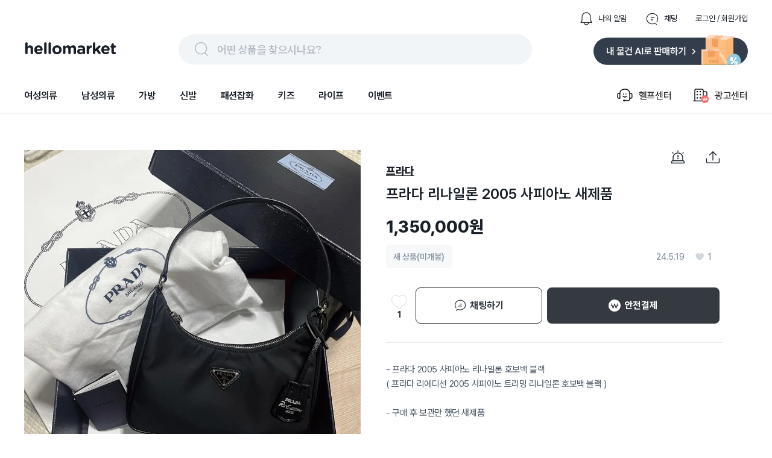

--- FILE ---
content_type: text/html; charset=utf-8
request_url: https://www.hellomarket.com/item/180084820?%5Bobject%20Object%5D
body_size: 31183
content:
<!DOCTYPE html><html lang="ko"><head><meta charSet="utf-8"/><link rel="stylesheet" as="style" crossorigin="true" href="https://cdn.jsdelivr.net/gh/orioncactus/pretendard@v1.3.8/dist/web/variable/pretendardvariable.css"/><title>프라다 리나일론 2005 사피아노 새제품 | 헬로마켓</title><meta name="description" content="- 프라다 2005 사피아노 리나일론 호보백 블랙
( 프라다 리에디션 2005 사피아노 트리밍 리나일론 호보백 블랙 ) 

- 구매 후 보관만 했던 새제품

- 정품인증카드, 더스트백, 박스, 쇼핑백 풀구성

- 선물 가능한 제품 

- 교환, 환불 x

- 가품일시 100% 환불 가능"/><meta name="keywords" content="프라다,프라다사피아노,프라다리나일론,프라다2005"/><meta name="facebook-domain-verification" content="yzz1lh715ctoxll7opsu7ypl0g3ytx"/><meta name="NaverBot" content="index,follow"/><meta name="Yeti" content="index,follow"/><meta name="robots" content="index,follow"/><meta property="og:title" content="프라다 리나일론 2005 사피아노 새제품 | 헬로마켓"/><meta property="og:description" content="- 프라다 2005 사피아노 리나일론 호보백 블랙
( 프라다 리에디션 2005 사피아노 트리밍 리나일론 호보백 블랙 ) 

- 구매 후 보관만 했던 새제품

- 정품인증카드, 더스트백, 박스, 쇼핑백 풀구성

- 선물 가능한 제품 

- 교환, 환불 x

- 가품일시 100% 환불 가능"/><meta property="og:url" content="https://www.hellomarket.com/item/180084820"/><meta property="og:image" content="https://ccimg.hellomarket.com/images/2024/item/04/04/21/1343077_3771420_1.jpg?size=s6"/><meta property="og:type" content="product.item"/><meta property="og:locale" content="ko_KR"/><meta property="og:site_name" content="헬로마켓"/><meta name="copyright" content="Copyright ⓒ 2011 HelloMarket Inc. All Rights Reserved."/><meta name="twitter:title" content="프라다 리나일론 2005 사피아노 새제품 | 헬로마켓"/><meta name="twitter:description" content="- 프라다 2005 사피아노 리나일론 호보백 블랙
( 프라다 리에디션 2005 사피아노 트리밍 리나일론 호보백 블랙 ) 

- 구매 후 보관만 했던 새제품

- 정품인증카드, 더스트백, 박스, 쇼핑백 풀구성

- 선물 가능한 제품 

- 교환, 환불 x

- 가품일시 100% 환불 가능"/><meta name="twitter:image" content="https://ccimg.hellomarket.com/images/2024/item/04/04/21/1343077_3771420_1.jpg?size=s6"/><meta name="twitter:card" content="summary"/><meta name="twitter:site" content="@hellomarket"/><meta name="twitter:creator" content="hellomarket"/><meta http-equiv="X-UA-Compatible" content="IE=edge"/><meta property="fb:pages" content="126845860730781"/><meta property="business:contact_data:street_address" content="서울특별시 강남구 영동대로 424, 4층 (대치동, 사조빌딩)"/><meta property="business:contact_data:locality" content="서울특별시"/><meta property="business:contact_data:postal_code" content="040054"/><meta property="business:contact_data:country_name" content="대한민국"/><meta property="business:contact_data:email" content="help@hellomarket.com"/><meta property="place:location:latitude" content="37.5536844"/><meta property="place:location:longitude" content="126.9257458"/><meta property="al:android:url" content="hellomarket://hellomarket.api"/><meta property="al:android:package" content="com.tuck.hellomarket"/><meta property="al:android:app_name" content="헬로마켓"/><meta property="al:ios:url" content="hellomarket://hellomarket.api"/><meta property="al:ios:app_store_id" content="469381475"/><meta property="al:ios:app_name" content="헬로마켓"/><meta name="mobile-web-app-capable" content="yes"/><meta name="apple-mobile-web-app-capable" content="yes"/><meta name="google-site-verification" content="ggHDFNKLE20RhE6DgQt1WCka106UdjE4YQP7Y8gGbBo"/><meta name="naver-site-verification" content="84fcff496e9c388f1deb5329cd55eb3234729c34"/><meta name="theme-color" content="#ffffff"/><meta name="msapplication-TileImage" content="/icon/ms-icon-144x144.png"/><link rel="manifest" href="/manifest.json"/><link rel="apple-touch-icon" sizes="57x57" href="/icon/apple-icon-57x57.png"/><link rel="apple-touch-icon" sizes="60x60" href="/icon/apple-icon-60x60.png"/><link rel="apple-touch-icon" sizes="72x72" href="/icon/apple-icon-72x72.png"/><link rel="apple-touch-icon" sizes="76x76" href="/icon/apple-icon-76x76.png"/><link rel="apple-touch-icon" sizes="114x114" href="/icon/apple-icon-114x114.png"/><link rel="apple-touch-icon" sizes="120x120" href="/icon/apple-icon-120x120.png"/><link rel="apple-touch-icon" sizes="144x144" href="/icon/apple-icon-144x144.png"/><link rel="apple-touch-icon" sizes="152x152" href="/icon/apple-icon-152x152.png"/><link rel="apple-touch-icon" sizes="180x180" href="/icon/apple-icon-180x180.png"/><link rel="shortcut icon" href="/icon/hellomarket-favicon.png"/><meta name="viewport" content="initial-scale=1.0, maximum-scale=5,width=device-width"/><meta property="fb:app_id" content="306163192727427"/><link rel="dns-prefetch preconnect" href="//ccimage.hellomarket.com"/><link rel="dns-prefetch preconnect" href="//ccimg.hellomarket.com"/><link rel="dns-prefetch preconnect" href="//fonts.gstatic.com"/><style>
          @media all and (max-width: 800px) {
            img {
              width: 100%;
            }
          }
        </style><link rel="canonical" href="https://www.hellomarket.com/item/180084820"/><meta property="product:retailer_item_id" content="180084820"/><meta property="product:price:amount" content="1350000"/><meta property="product:price:currency" content="KRW"/><meta property="product:sale_price:amount" content="1350000"/><meta property="product:sale_price:currency" content="KRW"/><meta property="product:availability" content="available for order"/><meta property="product:condition" content="used"/><meta name="next-head-count" content="69"/><script defer="" src="https://www.googletagmanager.com/gtag/js?id=UA-27819513-1"></script><script defer="">
        window.dataLayer = window.dataLayer || [];
        function gtag(){dataLayer.push(arguments);}
        gtag('js', new Date());
        gtag('config', 'UA-27819513-1');
      </script><script defer=""></script><link rel="preload" href="/_next/static/css/f408636dd8aac38d.css" as="style"/><link rel="stylesheet" href="/_next/static/css/f408636dd8aac38d.css" data-n-g=""/><link rel="preload" href="/_next/static/css/fd4887462b6d7b50.css" as="style"/><link rel="stylesheet" href="/_next/static/css/fd4887462b6d7b50.css" data-n-g=""/><noscript data-n-css=""></noscript><script defer="" nomodule="" src="/_next/static/chunks/polyfills-c67a75d1b6f99dc8.js"></script><script src="/_next/static/chunks/webpack-377f35fa5b109896.js" defer=""></script><script src="/_next/static/chunks/5211-2f3e5ee827dbfb3f.js" defer=""></script><script src="/_next/static/chunks/main-c4d144c510ed3ca6.js" defer=""></script><script src="/_next/static/chunks/4940-3876b085235d7aa9.js" defer=""></script><script src="/_next/static/chunks/pages/_app-4455e92d76b21dc3.js" defer=""></script><script src="/_next/static/chunks/vendors-5b6f2209cc6089e0.js" defer=""></script><script src="/_next/static/chunks/default-f4cab7c910be88af.js" defer=""></script><script src="/_next/static/chunks/3253-2f66ead7c2cdaf31.js" defer=""></script><script src="/_next/static/chunks/7290-602fffe1f241576e.js" defer=""></script><script src="/_next/static/chunks/pages/item/detail-6e27f1bb0a8b2d6f.js" defer=""></script><script src="/_next/static/343/_buildManifest.js" defer=""></script><script src="/_next/static/343/_ssgManifest.js" defer=""></script><style data-styled="vNcuW lfNSWn jaUjww ldTxFv kQQofr kygvRy htgTVp fsuPPa eUzFYq ghYPiI epZuoe jmiASf eqsdiJ ekaKen iSNjUC iInHaG efkGzl bZNpLg ArAxQ iDLYZL gozMfV dkcfFW bkOisR xvZLH gLdnMJ dIDWUF eBTEyF fZtrOn bmXDTj TlSgb ikIZgm bIjvmi kZicqF bKbOkt lbyeAc eBkiiY drZoQB jOJJcT fEeBnk jQnckf kZWhox lbzbRx dBCmHe fxmHah hHOoME bjRkBf ifBAGK eyOpWl kQIIhC bIXNcN fDzQVI iXUdTh ipueAo dUTspa Lwplc cafUsS kDOisd djWgab iAKDCP anGk cbDeMP kOBujL kbAqqC vsmXl eojWCs hjguuW kyBihT cZQeWE cGVGiN kKCSOK cQOIop dGVNRW kxuvhW fOdWci gMAYmT cdGNFi gkUTrj JVSuZ zeUou gSDJfY jvKWbg bvCAAx iKhfWq lcpvaG bbitbm kXedOw chWdYl ktIEJP hzYBHC eoyUDG jEaLbY bpihy eFXDbm bNEDSr tGBO ibaUFE hbISVS eyWVTH ffiDRu ehwrZk gRhWpb bsKaKe EVMme dmkgbZ gEPFfA gCyQSg hlxIBX bRtJMu grHxnB kLLJgT lpqLIb dDSGDV dsVhdi fHIwft cpcgbe lkEJfR kKQelo lazcsA hGuhHS eHokQB gCnusH hryjCM cLqPoC cshEqp fWkDRZ" data-styled-version="4.4.1">
/* sc-component-id: sc-b34a2ec2-0 */
.bmXDTj{border-radius:0px;width:558px;height:558px;object-fit:cover;cursor:-webkit-url('https:-webkit-//ccimage.hellomarket.com/img/web/common/ico_zoom.png'),auto;cursor:-moz-url('https:-moz-//ccimage.hellomarket.com/img/web/common/ico_zoom.png'),auto;cursor:url('https://ccimage.hellomarket.com/img/web/common/ico_zoom.png'),auto;} @media all and (max-width:800px){.bmXDTj{height:375px;border-radius:0px;}}.TlSgb{border-radius:0;width:90px;height:90px;margin:0 4px 0 0;opacity:40%;object-fit:cover;cursor:pointer;} @media all and (max-width:800px){.TlSgb{border-radius:8px;}}.ikIZgm{border-radius:0;width:90px;height:90px;margin:0 4px 0 0;opacity:none;object-fit:cover;cursor:pointer;} @media all and (max-width:800px){.ikIZgm{border-radius:8px;}}.bIjvmi{border-radius:50%;width:70px;height:70px;object-fit:cover;cursor:pointer;} @media all and (max-width:800px){.bIjvmi{width:50px;height:50px;border-radius:50%;}}.kZicqF{border-radius:10.8606px;width:144px;height:44px;margin:0 10px 10px 0;object-fit:cover;cursor:pointer;} @media all and (max-width:800px){.kZicqF{border-radius:8px;}}.bKbOkt{border-radius:10.8606px;width:144px;height:44px;object-fit:cover;cursor:pointer;} @media all and (max-width:800px){.bKbOkt{border-radius:8px;}}.lbyeAc{border-radius:10.8606px;width:105px;height:22px;object-fit:contain;cursor:pointer;} @media all and (max-width:800px){.lbyeAc{border-radius:8px;}}.eBkiiY{border-radius:10.8606px;width:136px;height:36px;object-fit:cover;cursor:pointer;} @media all and (max-width:800px){.eBkiiY{border-radius:8px;}}
/* sc-component-id: sc-70352a10-0 */
.bRtJMu{height:464px;width:100%;background:#333d4b;padding-top:40px;margin-top:100px;} @media all and (max-width:800px){.bRtJMu{height:-webkit-fit-content;height:-moz-fit-content;height:fit-content;margin-top:30px;}}
/* sc-component-id: sc-70352a10-1 */
.grHxnB{max-width:1200px;height:364px;margin:0 auto;} @media all and (max-width:800px){.grHxnB{max-width:315px;margin:0 auto;height:914px;}}
/* sc-component-id: sc-70352a10-2 */
.kLLJgT{display:-webkit-box;display:-webkit-flex;display:-ms-flexbox;display:flex;height:50%;border-bottom:1px solid #425165;} @media all and (max-width:800px){.kLLJgT{display:block;height:44%;}}
/* sc-component-id: sc-70352a10-3 */
.lpqLIb{width:761px;display:-webkit-box;display:-webkit-flex;display:-ms-flexbox;display:flex;} @media all and (max-width:800px){.lpqLIb{display:grid;grid-template-columns:auto auto;row-gap:30px;max-width:315px;}}
/* sc-component-id: sc-70352a10-4 */
.fHIwft{margin-left:120px;} @media all and (max-width:800px){.fHIwft{margin-left:0px;}}
/* sc-component-id: sc-70352a10-5 */
.cpcgbe{margin-left:52px;width:310px;} @media all and (max-width:800px){.cpcgbe{display:block;margin-left:0px;}}
/* sc-component-id: sc-70352a10-6 */
.dDSGDV{-webkit-letter-spacing:-0.4px;-moz-letter-spacing:-0.4px;-ms-letter-spacing:-0.4px;letter-spacing:-0.4px;font-weight:700;font-size:1rem;font-family:Pretendard Variable;line-height:150%;color:#ffffff;margin-bottom:12px;cursor:pointer;}
/* sc-component-id: sc-70352a10-7 */
.dsVhdi{margin-top:6px;-webkit-letter-spacing:-0.4px;-moz-letter-spacing:-0.4px;-ms-letter-spacing:-0.4px;letter-spacing:-0.4px;font-weight:400;font-size:0.938rem;font-family:Pretendard Variable;line-height:160%;color:#b0b8c1;cursor:pointer;}
/* sc-component-id: sc-70352a10-8 */
.lkEJfR{margin-top:8px;}
/* sc-component-id: sc-70352a10-9 */
.kKQelo{margin-top:24px;} @media all and (max-width:800px){.kKQelo{margin-top:40px;}}
/* sc-component-id: sc-70352a10-10 */
.lazcsA{display:-webkit-box;display:-webkit-flex;display:-ms-flexbox;display:flex;} @media all and (max-width:800px){.lazcsA{display:block;}}
/* sc-component-id: sc-70352a10-11 */
.hGuhHS{max-width:761px;margin-top:12px;}
/* sc-component-id: sc-70352a10-12 */
@media all and (max-width:800px){.gCnusH{display:block;}}
/* sc-component-id: sc-70352a10-13 */
.eHokQB{-webkit-letter-spacing:-0.6px;-moz-letter-spacing:-0.6px;-ms-letter-spacing:-0.6px;letter-spacing:-0.6px;font-weight:700;font-size:0.813rem;font-family:Pretendard Variable;color:#ffffff;margin-right:5px;} @media all and (max-width:800px){}
/* sc-component-id: sc-70352a10-14 */
.hryjCM{color:#8b95a1;-webkit-letter-spacing:-0.6px;-moz-letter-spacing:-0.6px;-ms-letter-spacing:-0.6px;letter-spacing:-0.6px;font-weight:400;font-size:0.813rem;font-family:Pretendard Variable;margin-right:5px;}
/* sc-component-id: sc-70352a10-15 */
.cLqPoC{margin-top:4px;color:#8b95a1;-webkit-letter-spacing:-0.6px;-moz-letter-spacing:-0.6px;-ms-letter-spacing:-0.6px;letter-spacing:-0.6px;font-weight:400;font-size:0.813rem;font-family:Pretendard Variable;margin-right:10px;} @media all and (max-width:800px){.cLqPoC{margin-top:24px;}}
/* sc-component-id: sc-70352a10-16 */
.cshEqp{-webkit-letter-spacing:-0.6px;-moz-letter-spacing:-0.6px;-ms-letter-spacing:-0.6px;letter-spacing:-0.6px;font-weight:400;font-size:0.813rem;font-family:Pretendard Variable;color:#8b95a1;margin-top:24px;margin-right:10px;}
/* sc-component-id: sc-70352a10-17 */
.fWkDRZ{-webkit-letter-spacing:-0.6px;-moz-letter-spacing:-0.6px;-ms-letter-spacing:-0.6px;letter-spacing:-0.6px;font-weight:400;font-size:0.813rem;font-family:Pretendard Variable;color:#6b7684;margin-bottom:14px;}
/* sc-component-id: sc-678b85bd-0 */
.ldTxFv{display:-webkit-box;display:-webkit-flex;display:-ms-flexbox;display:flex;margin-left:auto;margin-bottom:14px;}
/* sc-component-id: sc-678b85bd-1 */
.kQQofr{display:-webkit-box;display:-webkit-flex;display:-ms-flexbox;display:flex;margin-left:30px;-webkit-flex-direction:row;-ms-flex-direction:row;flex-direction:row;cursor:pointer;}
/* sc-component-id: sc-678b85bd-2 */
.kygvRy{width:24px;height:24px;margin-right:8px;}
/* sc-component-id: sc-678b85bd-3 */
.htgTVp{-webkit-letter-spacing:0px;-moz-letter-spacing:0px;-ms-letter-spacing:0px;letter-spacing:0px;font-weight:400;font-size:0.813rem;font-family:Pretendard Variable;line-height:154%;cursor:pointer;margin:auto 0;color:#191f28;}
/* sc-component-id: sc-90f95001-1 */
.epZuoe{display:-webkit-box;display:-webkit-flex;display:-ms-flexbox;display:flex;width:538px;height:30px;margin:auto 0;cursor:pointer;padding:10px 24px;background:#f2f5f7;border-radius:62px;}
/* sc-component-id: sc-90f95001-2 */
.jmiASf{width:30px;height:30px;margin-right:10px;}
/* sc-component-id: sc-90f95001-3 */
.eqsdiJ{color:#b0b8c1;-webkit-letter-spacing:-0.4px;-moz-letter-spacing:-0.4px;-ms-letter-spacing:-0.4px;letter-spacing:-0.4px;font-weight:500;font-size:1.125rem;font-family:Pretendard Variable;line-height:150%;padding-top:2px;}
/* sc-component-id: sc-27c2b7a1-0 */
.fsuPPa{margin-bottom:15px;display:-webkit-box;display:-webkit-flex;display:-ms-flexbox;display:flex;-webkit-box-pack:justify;-webkit-justify-content:space-between;-ms-flex-pack:justify;justify-content:space-between;}
/* sc-component-id: sc-27c2b7a1-2 */
.eUzFYq{cursor:pointer;width:154px;height:49px;}
/* sc-component-id: sc-27c2b7a1-3 */
.ekaKen{cursor:pointer;width:256px;height:51px;}
/* sc-component-id: sc-68a0664d-0 */
.bZNpLg{display:-webkit-box;display:-webkit-flex;display:-ms-flexbox;display:flex;margin:auto 0 auto auto;cursor:pointer;}
/* sc-component-id: sc-68a0664d-1 */
.dkcfFW{margin:auto 0;}
/* sc-component-id: sc-68a0664d-2 */
.ArAxQ{display:-webkit-box;display:-webkit-flex;display:-ms-flexbox;display:flex;-webkit-flex-direction:row;-ms-flex-direction:row;flex-direction:row;margin-left:33px;padding:20px 0;-webkit-align-items:center;-webkit-box-align:center;-ms-flex-align:center;align-items:center;}
/* sc-component-id: sc-68a0664d-3 */
.iDLYZL{width:30px;height:30px;margin-right:8px;}
/* sc-component-id: sc-68a0664d-4 */
.gozMfV{-webkit-letter-spacing:-0.2px;-moz-letter-spacing:-0.2px;-ms-letter-spacing:-0.2px;letter-spacing:-0.2px;font-weight:500;font-size:1rem;font-family:Pretendard Variable;line-height:134%;}
/* sc-component-id: sc-19b856df-0 */
.iInHaG{display:-webkit-box;display:-webkit-flex;display:-ms-flexbox;display:flex;-webkit-box-pack:start;-webkit-justify-content:flex-start;-ms-flex-pack:start;justify-content:flex-start;}
/* sc-component-id: sc-19b856df-1 */
.efkGzl{-webkit-letter-spacing:-0.2px;-moz-letter-spacing:-0.2px;-ms-letter-spacing:-0.2px;letter-spacing:-0.2px;font-weight:600;font-size:1rem;font-family:Pretendard Variable;line-height:134%;cursor:pointer;padding:20px 0;margin-right:40px;color:#191f28;box-shadow:none;}
/* sc-component-id: sc-10c0be0-0 */
.iSNjUC{display:-webkit-box;display:-webkit-flex;display:-ms-flexbox;display:flex;-webkit-align-items:center;-webkit-box-align:center;-ms-flex-align:center;align-items:center;margin-bottom:-5.6px;}
/* sc-component-id: sc-453f21de-0 */
@media all and (max-width:800px){.lfNSWn{display:none;}}
/* sc-component-id: sc-453f21de-1 */
.jaUjww{max-width:1200px;margin:19px auto 0 auto;display:-webkit-box;display:-webkit-flex;display:-ms-flexbox;display:flex;-webkit-box-pack:center;-webkit-justify-content:center;-ms-flex-pack:center;justify-content:center;-webkit-flex-direction:column;-ms-flex-direction:column;flex-direction:column;}
/* sc-component-id: sc-453f21de-2 */
.bkOisR{position:absolute;z-index:2;width:100%;height:4px;background:linear-gradient(180deg,rgba(0,0,0,0.06) 0%,rgba(0,0,0,0) 100%);}
/* sc-component-id: sc-dba09160-0 */
@media all and (max-width:800px){.vNcuW{position:fixed;top:56px;left:0;right:0;z-index:3001;}}
/* sc-component-id: sc-dba09160-2 */
@media all and (max-width:800px){.xvZLH{margin-top:125px;}}
/* sc-component-id: sc-25545231-0 */
.gEPFfA{width:100%;position:absolute;display:-webkit-box;display:-webkit-flex;display:-ms-flexbox;display:flex;-webkit-box-pack:justify;-webkit-justify-content:space-between;-ms-flex-pack:justify;justify-content:space-between;}
/* sc-component-id: sc-25545231-1 */
.gCyQSg{display:-webkit-box;display:-webkit-flex;display:-ms-flexbox;display:flex;-webkit-align-items:center;-webkit-box-align:center;-ms-flex-align:center;align-items:center;height:224px;}
/* sc-component-id: sc-d644d205-0 */
.dmkgbZ{position:relative;display:-webkit-box;display:-webkit-flex;display:-ms-flexbox;display:flex;margin-top:14px;height:442px;max-width:1186px;-webkit-box-pack:center;-webkit-justify-content:center;-ms-flex-pack:center;justify-content:center;} .dmkgbZ .swiper-container{width:100%;display:-webkit-box;display:-webkit-flex;display:-ms-flexbox;display:flex;-webkit-box-pack:start !important;-webkit-justify-content:start !important;-ms-flex-pack:start !important;justify-content:start !important;} .dmkgbZ .swiper-pagination{width:100%;bottom:70px;} .dmkgbZ .swiper-pagination-bullet{width:8px;height:8px;margin-right:10px;background-color:#d9d9d9 !important;opacity:1;} .dmkgbZ .swiper-pagination-bullet-active{background-color:#333d4b !important;}
/* sc-component-id: sc-6a9cff8b-0 */
.bjRkBf{margin-left:20px;} @media all and (max-width:800px){.bjRkBf{margin-left:8px;}}
/* sc-component-id: sc-6a9cff8b-1 */
.ifBAGK{-webkit-letter-spacing:-0.2px;-moz-letter-spacing:-0.2px;-ms-letter-spacing:-0.2px;letter-spacing:-0.2px;font-weight:600;font-size:0.938rem;font-family:Pretendard Variable;line-height:134%;}
/* sc-component-id: sc-6a9cff8b-2 */
.eyOpWl{display:-webkit-box;display:-webkit-flex;display:-ms-flexbox;display:flex;margin-top:3px;}
/* sc-component-id: sc-6a9cff8b-3 */
.kQIIhC{-webkit-letter-spacing:-0.2px;-moz-letter-spacing:-0.2px;-ms-letter-spacing:-0.2px;letter-spacing:-0.2px;font-weight:400;font-size:0.875rem;font-family:Pretendard Variable;line-height:145%;} @media all and (max-width:800px){.kQIIhC{-webkit-letter-spacing:0px;-moz-letter-spacing:0px;-ms-letter-spacing:0px;letter-spacing:0px;font-weight:400;font-size:0.813rem;font-family:Pretendard Variable;line-height:154%;}}
/* sc-component-id: sc-6a9cff8b-4 */
.bIXNcN{-webkit-letter-spacing:-0.2px;-moz-letter-spacing:-0.2px;-ms-letter-spacing:-0.2px;letter-spacing:-0.2px;font-weight:700;font-size:0.875rem;font-family:Pretendard Variable;line-height:145%;margin-left:4px;} @media all and (max-width:800px){.bIXNcN{-webkit-letter-spacing:0px;-moz-letter-spacing:0px;-ms-letter-spacing:0px;letter-spacing:0px;font-weight:600;font-size:0.813rem;font-family:Pretendard Variable;line-height:154%;}}
/* sc-component-id: sc-6a9cff8b-5 */
.fDzQVI{display:-webkit-box;display:-webkit-flex;display:-ms-flexbox;display:flex;-webkit-align-items:center;-webkit-box-align:center;-ms-flex-align:center;align-items:center;margin-top:3px;}
/* sc-component-id: sc-6a9cff8b-6 */
.ipueAo{-webkit-letter-spacing:0px;-moz-letter-spacing:0px;-ms-letter-spacing:0px;letter-spacing:0px;font-weight:700;font-size:0.875rem;font-family:Pretendard Variable;line-height:100%;} @media all and (max-width:800px){.ipueAo{-webkit-letter-spacing:0px;-moz-letter-spacing:0px;-ms-letter-spacing:0px;letter-spacing:0px;font-weight:600;font-size:0.688rem;font-family:Pretendard Variable;line-height:110%;}}
/* sc-component-id: sc-6a9cff8b-7 */
.iXUdTh{object-fit:cover;width:10px;height:10px;margin-right:2px;}
/* sc-component-id: sc-d19725ab-0 */
.dUTspa{width:66.71px;height:34px;cursor:pointer;}
/* sc-component-id: sc-d13c8eff-0 */
.dBCmHe{border-top:1px solid #e5e8eb;margin-top:30px;display:-webkit-box;display:-webkit-flex;display:-ms-flexbox;display:flex;-webkit-box-pack:justify;-webkit-justify-content:space-between;-ms-flex-pack:justify;justify-content:space-between;-webkit-align-items:center;-webkit-box-align:center;-ms-flex-align:center;align-items:center;padding:18px 10px 0 10px;} @media all and (max-width:800px){.dBCmHe{margin-top:0px;padding:30px 20px 20px 20px;border-bottom:1px solid #e5e8eb;border-top:12px solid #f2f5f7;}}
/* sc-component-id: sc-d13c8eff-1 */
.fxmHah{display:-webkit-box;display:-webkit-flex;display:-ms-flexbox;display:flex;-webkit-align-items:center;-webkit-box-align:center;-ms-flex-align:center;align-items:center;cursor:pointer;}
/* sc-component-id: sc-d13c8eff-2 */
.hHOoME{display:-webkit-box;display:-webkit-flex;display:-ms-flexbox;display:flex;-webkit-align-items:center;-webkit-box-align:center;-ms-flex-align:center;align-items:center;}
/* sc-component-id: sc-e768d105-0 */
.kZWhox{cursor:pointer;display:-webkit-box;display:-webkit-flex;display:-ms-flexbox;display:flex;-webkit-box-pack:center;-webkit-justify-content:center;-ms-flex-pack:center;justify-content:center;-webkit-align-items:center;-webkit-box-align:center;-ms-flex-align:center;align-items:center;width:40px;height:90px;} @media all and (max-width:800px){.kZWhox{display:none;}}
/* sc-component-id: sc-e768d105-1 */
.lbzbRx{width:7px;height:13px;object-fit:cover;}
/* sc-component-id: sc-e768d105-2 */
.jQnckf{position:absolute;display:-webkit-box;display:-webkit-flex;display:-ms-flexbox;display:flex;width:100%;-webkit-box-pack:justify;-webkit-justify-content:space-between;-ms-flex-pack:justify;justify-content:space-between;}
/* sc-component-id: sc-4092a198-0 */
.jOJJcT{position:relative;display:-webkit-box;display:-webkit-flex;display:-ms-flexbox;display:flex;-webkit-box-pack:center;-webkit-justify-content:center;-ms-flex-pack:center;justify-content:center;margin-top:16px;height:90px;} .jOJJcT .swiper-button-prev{display:none;} .jOJJcT .swiper-button-next{display:none;} @media all and (max-width:800px){.jOJJcT{display:none;}}
/* sc-component-id: sc-4092a198-1 */
.fEeBnk{width:470px;}
/* sc-component-id: sc-f2619fa8-2 */
.drZoQB{-webkit-letter-spacing:-0.2px;-moz-letter-spacing:-0.2px;-ms-letter-spacing:-0.2px;letter-spacing:-0.2px;font-weight:700;font-size:1rem;font-family:Pretendard Variable;line-height:134%;position:absolute;left:20px;bottom:20px;width:85%;z-index:1;border-radius:8px;padding:16px 20px;color:#ffffff;background-color:#242424;} @media all and (max-width:800px){.drZoQB{-webkit-letter-spacing:-0.6px;-moz-letter-spacing:-0.6px;-ms-letter-spacing:-0.6px;letter-spacing:-0.6px;font-weight:600;font-size:0.938rem;font-family:Pretendard Variable;line-height:120%;width:95%;top:0;left:0;bottom:unset;border-radius:0px;padding:12px 10px;}}
/* sc-component-id: sc-1334f6d2-0 */
.fZtrOn{position:relative;cursor:pointer;} .fZtrOn .swiper-pagination{display:none;} .fZtrOn .swiper-button-prev{display:none;} .fZtrOn .swiper-button-next{display:none;} @media all and (max-width:800px){.fZtrOn{width:100%;height:375px;}.fZtrOn .swiper-pagination{bottom:22px;}.fZtrOn .swiper-pagination-fraction{display:-webkit-box;display:-webkit-flex;display:-ms-flexbox;display:flex;-webkit-box-pack:center;-webkit-justify-content:center;-ms-flex-pack:center;justify-content:center;-webkit-align-items:center;-webkit-box-align:center;-ms-flex-align:center;align-items:center;width:55px;height:30px;background-color:rgba(0,0,0,0.4);border-radius:30px;color:#ffffff;margin-left:45%;-webkit-letter-spacing:-0.4px;-moz-letter-spacing:-0.4px;-ms-letter-spacing:-0.4px;letter-spacing:-0.4px;font-weight:400;font-size:0.75rem;font-family:Pretendard Variable;line-height:150%;}.fZtrOn .swiper-pagination-fraction .swiper-pagination-current{-webkit-letter-spacing:-0.4px;-moz-letter-spacing:-0.4px;-ms-letter-spacing:-0.4px;letter-spacing:-0.4px;font-weight:700;font-size:0.75rem;font-family:Pretendard Variable;line-height:150%;margin-right:3px;}.fZtrOn .swiper-pagination-fraction .swiper-pagination-total{-webkit-letter-spacing:-0.4px;-moz-letter-spacing:-0.4px;-ms-letter-spacing:-0.4px;letter-spacing:-0.4px;font-weight:400;font-size:0.75rem;font-family:Pretendard Variable;line-height:150%;margin-left:3px;}}
/* sc-component-id: sc-179f86f7-0 */
.eBTEyF{position:-webkit-sticky;position:sticky;top:130px !important;width:558px;height:800px;} @media all and (max-width:800px){.eBTEyF{width:100%;margin:0;height:auto;}}
/* sc-component-id: sc-e6d2b7ff-0 */
.cafUsS{position:relative;text-align:right;position:relative;margin-right:46px;} @media all and (max-width:800px){.cafUsS{margin:20px 20px 0;}}
/* sc-component-id: sc-e6d2b7ff-1 */
.kDOisd{width:24px;height:24px;margin-left:34px;cursor:pointer;} @media all and (max-width:800px){.kDOisd{margin-left:21px;}}
/* sc-component-id: sc-9cc45f0-0 */
.djWgab{display:block;margin:0 46px 10px 0;} @media all and (max-width:800px){.djWgab{margin:0 20px;}}
/* sc-component-id: sc-9cc45f0-1 */
.iAKDCP{-webkit-letter-spacing:-0.4px;-moz-letter-spacing:-0.4px;-ms-letter-spacing:-0.4px;letter-spacing:-0.4px;font-weight:800;font-size:1.123rem;font-family:Pretendard Variable;cursor:pointer;color:#191F28;pointer-events:all;-webkit-text-decoration-line:underline;text-decoration-line:underline;} @media all and (max-width:800px){.iAKDCP{-webkit-letter-spacing:0px;-moz-letter-spacing:0px;-ms-letter-spacing:0px;letter-spacing:0px;font-weight:700;font-size:1.125rem;font-family:Pretendard Variable;line-height:100%;}}
/* sc-component-id: sc-9cc45f0-2 */
.anGk{-webkit-letter-spacing:0px;-moz-letter-spacing:0px;-ms-letter-spacing:0px;letter-spacing:0px;font-weight:600;font-size:1.5rem;font-family:Pretendard Variable;line-height:133%;margin:12px 0 20px;color:#191f28;} @media all and (max-width:800px){.anGk{-webkit-letter-spacing:-0.4px;-moz-letter-spacing:-0.4px;-ms-letter-spacing:-0.4px;letter-spacing:-0.4px;font-weight:500;font-size:1.125rem;font-family:Pretendard Variable;line-height:133%;margin:12px 0 5px;}}
/* sc-component-id: sc-9cc45f0-3 */
.cbDeMP{-webkit-letter-spacing:0px;-moz-letter-spacing:0px;-ms-letter-spacing:0px;letter-spacing:0px;font-weight:800;font-size:1.75rem;font-family:Pretendard Variable;line-height:140%;color:#191f28;} @media all and (max-width:800px){.cbDeMP{-webkit-letter-spacing:0px;-moz-letter-spacing:0px;-ms-letter-spacing:0px;letter-spacing:0px;font-weight:700;font-size:1.75rem;font-family:Pretendard Variable;line-height:140%;margin-top:12px;}}
/* sc-component-id: sc-229ecb88-0 */
.chWdYl{margin-right:43.05px;} @media all and (max-width:800px){.chWdYl{margin:0px 20px;}}
/* sc-component-id: sc-229ecb88-1 */
.ktIEJP{-webkit-letter-spacing:-0.2px;-moz-letter-spacing:-0.2px;-ms-letter-spacing:-0.2px;letter-spacing:-0.2px;font-weight:700;font-size:1rem;font-family:Pretendard Variable;line-height:134%;color:#191f28;margin-bottom:12px;}
/* sc-component-id: sc-229ecb88-2 */
.hzYBHC{display:-webkit-box;display:-webkit-flex;display:-ms-flexbox;display:flex;-webkit-flex-wrap:wrap;-ms-flex-wrap:wrap;flex-wrap:wrap;}
/* sc-component-id: sc-229ecb88-3 */
.eoyUDG{cursor:pointer;padding:12px 14px;margin:0 6px 6px 0;background:#ffffff;border-radius:6px;border:1px solid #e5e8eb;}
/* sc-component-id: sc-229ecb88-4 */
.jEaLbY{-webkit-letter-spacing:0px;-moz-letter-spacing:0px;-ms-letter-spacing:0px;letter-spacing:0px;font-weight:600;font-size:0.875rem;font-family:Pretendard Variable;}
/* sc-component-id: sc-efa6743b-0 */
.kOBujL{margin:0 54px 32px 0;display:-webkit-box;display:-webkit-flex;display:-ms-flexbox;display:flex;-webkit-flex-direction:row-reverse;-ms-flex-direction:row-reverse;flex-direction:row-reverse;-webkit-box-pack:justify;-webkit-justify-content:space-between;-ms-flex-pack:justify;justify-content:space-between;} @media all and (max-width:800px){.kOBujL{margin:0px 20px 25px;display:block;}}
/* sc-component-id: sc-efa6743b-1 */
.kbAqqC{display:-webkit-box;display:-webkit-flex;display:-ms-flexbox;display:flex;-webkit-align-items:center;-webkit-box-align:center;-ms-flex-align:center;align-items:center;} @media all and (max-width:800px){.kbAqqC{-webkit-box-pack:end;-webkit-justify-content:end;-ms-flex-pack:end;justify-content:end;margin-bottom:20px;}}
/* sc-component-id: sc-efa6743b-2 */
.eojWCs{cursor:pointer;display:-webkit-box;display:-webkit-flex;display:-ms-flexbox;display:flex;}
/* sc-component-id: sc-efa6743b-3 */
.vsmXl{-webkit-letter-spacing:0px;-moz-letter-spacing:0px;-ms-letter-spacing:0px;letter-spacing:0px;font-weight:500;font-size:0.875rem;font-family:Pretendard Variable;line-height:100%;color:#8b95a1;margin-right:6px;}
/* sc-component-id: sc-efa6743b-4 */
.kyBihT{display:-webkit-box;display:-webkit-flex;display:-ms-flexbox;display:flex;} @media all and (max-width:800px){.kyBihT{padding-top:20px;border-top:1px solid #e5e8eb;}}
/* sc-component-id: sc-efa6743b-5 */
.cZQeWE{-webkit-letter-spacing:0px;-moz-letter-spacing:0px;-ms-letter-spacing:0px;letter-spacing:0px;font-weight:600;font-size:0.875rem;font-family:Pretendard Variable;line-height:100%;display:-webkit-box;display:-webkit-flex;display:-ms-flexbox;display:flex;padding:11px;margin-right:7.2px;border-radius:7.2px;border:1.4px solid #f6f8f9;pointer-events:all;background:#f6f8f9;color:#8b95a1;cursor:default;}
/* sc-component-id: sc-efa6743b-6 */
.hjguuW{width:14px;height:14px;margin:auto 6px auto 12px;}
/* sc-component-id: sc-c83d2751-0 */
.eyWVTH{display:-webkit-box;display:-webkit-flex;display:-ms-flexbox;display:flex;} @media all and (max-width:800px){.eyWVTH{margin:0 20px 40px;}}
/* sc-component-id: sc-c83d2751-1 */
.ffiDRu{width:14px;height:16px;}
/* sc-component-id: sc-c83d2751-2 */
.ehwrZk{display:-webkit-box;display:-webkit-flex;display:-ms-flexbox;display:flex;-webkit-letter-spacing:-0.2px;-moz-letter-spacing:-0.2px;-ms-letter-spacing:-0.2px;letter-spacing:-0.2px;font-weight:400;font-size:0.875rem;font-family:Pretendard Variable;line-height:145%;color:#697077;}
/* sc-component-id: sc-c83d2751-3 */
.gRhWpb{margin:0 3px 0 6px;font-weight:600;color:#121619;}
/* sc-component-id: sc-6d6495e1-0 */
.dGVNRW{width:50px;text-align:center;margin-right:-2px;margin:auto -2px auto 0;} @media all and (max-width:800px){.dGVNRW{width:36px;margin-right:8px;}}
/* sc-component-id: sc-6d6495e1-1 */
.kxuvhW{width:30px;height:30px;cursor:pointer;}
/* sc-component-id: sc-6d6495e1-2 */
.fOdWci{-webkit-letter-spacing:0px;-moz-letter-spacing:0px;-ms-letter-spacing:0px;letter-spacing:0px;font-weight:700;font-size:0.875rem;font-family:Pretendard Variable;line-height:100%;} @media all and (max-width:800px){.fOdWci{margin-top:2px;-webkit-letter-spacing:0px;-moz-letter-spacing:0px;-ms-letter-spacing:0px;letter-spacing:0px;font-weight:600;font-size:0.75rem;font-family:Pretendard Variable;line-height:130%;}}
/* sc-component-id: sc-514d46a5-1 */
.cQOIop{display:-webkit-box;display:-webkit-flex;display:-ms-flexbox;display:flex;width:100%;} @media all and (max-width:800px){.cQOIop{background:#ffffff;padding:16px 15px 40px;width:92%;}}
/* sc-component-id: sc-514d46a5-2 */
.gMAYmT{display:-webkit-box;display:-webkit-flex;display:-ms-flexbox;display:flex;border-radius:8px;-webkit-box-pack:center;-webkit-justify-content:center;-ms-flex-pack:center;justify-content:center;width:42%;background:#ffffff;cursor:pointer;padding:16px 0;border:1.4px solid #343A3F;margin-left:6px;} @media all and (max-width:800px){.gMAYmT{padding:20px 0;margin:0;}}.cdGNFi{display:-webkit-box;display:-webkit-flex;display:-ms-flexbox;display:flex;border-radius:8px;-webkit-box-pack:center;-webkit-justify-content:center;-ms-flex-pack:center;justify-content:center;width:58%;background:#343A3F;cursor:pointer;padding:20px 0;margin-left:6px;} @media all and (max-width:800px){.cdGNFi{padding:20px 0;margin:0;}}
/* sc-component-id: sc-514d46a5-3 */
.gkUTrj{width:20px;height:20px;margin:auto 6px auto 0;}
/* sc-component-id: sc-514d46a5-4 */
.JVSuZ{-webkit-letter-spacing:0px;-moz-letter-spacing:0px;-ms-letter-spacing:0px;letter-spacing:0px;font-weight:700;font-size:1rem;font-family:Pretendard Variable;line-height:100%;color:#343A3F;margin:auto 0;} @media all and (max-width:800px){.JVSuZ{-webkit-letter-spacing:0px;-moz-letter-spacing:0px;-ms-letter-spacing:0px;letter-spacing:0px;font-weight:600;font-size:1rem;font-family:Pretendard Variable;line-height:100%;}}.zeUou{-webkit-letter-spacing:0px;-moz-letter-spacing:0px;-ms-letter-spacing:0px;letter-spacing:0px;font-weight:700;font-size:1rem;font-family:Pretendard Variable;line-height:100%;color:#ffffff;margin:auto 0;} @media all and (max-width:800px){.zeUou{-webkit-letter-spacing:0px;-moz-letter-spacing:0px;-ms-letter-spacing:0px;letter-spacing:0px;font-weight:600;font-size:1rem;font-family:Pretendard Variable;line-height:100%;}}
/* sc-component-id: sc-68057ac-0 */
.cGVGiN{margin:0 47px 31px 0;} @media all and (max-width:800px){.cGVGiN{position:fixed;bottom:0;margin:0;width:100%;z-index:2;}}
/* sc-component-id: sc-68057ac-1 */
.kKCSOK{float:right;} @media all and (max-width:800px){.kKCSOK{float:none;position:relative;}}
/* sc-component-id: sc-2326c182-0 */
.gSDJfY{margin:0 42px 58px 0;padding-top:32px;border-top:1px solid #e5e8eb;line-height:160%;} @media all and (max-width:800px){.gSDJfY{margin:03;border-top:10px solid #e5e8eb;padding:30px;}}
/* sc-component-id: sc-2326c182-1 */
.jvKWbg{-webkit-letter-spacing:-0.4px;-moz-letter-spacing:-0.4px;-ms-letter-spacing:-0.4px;letter-spacing:-0.4px;font-weight:400;font-size:0.938rem;font-family:Pretendard Variable;line-height:160%;color:#4e5968;} @media all and (max-width:800px){.jvKWbg{-webkit-letter-spacing:-0.4px;-moz-letter-spacing:-0.4px;-ms-letter-spacing:-0.4px;letter-spacing:-0.4px;font-weight:400;font-size:1rem;font-family:Pretendard Variable;line-height:150%;}}
/* sc-component-id: sc-5181767d-0 */
.bpihy{margin:52px 42px 0 0;} @media all and (max-width:800px){.bpihy{margin:40px 20px 0;}}
/* sc-component-id: sc-5181767d-1 */
.eFXDbm{-webkit-letter-spacing:-0.2px;-moz-letter-spacing:-0.2px;-ms-letter-spacing:-0.2px;letter-spacing:-0.2px;font-weight:700;font-size:1rem;font-family:Pretendard Variable;line-height:134%;color:#191f28;margin-bottom:12px;}
/* sc-component-id: sc-5181767d-2 */
.bNEDSr{display:-webkit-box;display:-webkit-flex;display:-ms-flexbox;display:flex;padding:16px;border-radius:8px;margin-bottom:28px;background:#f5f9fe;-webkit-align-items:center;-webkit-box-align:center;-ms-flex-align:center;align-items:center;} @media all and (max-width:800px){.bNEDSr{margin-bottom:14px;}}
/* sc-component-id: sc-5181767d-3 */
.tGBO{width:39px;height:28px;}
/* sc-component-id: sc-5181767d-4 */
.ibaUFE{-webkit-letter-spacing:-0.4px;-moz-letter-spacing:-0.4px;-ms-letter-spacing:-0.4px;letter-spacing:-0.4px;font-weight:700;font-size:0.938rem;font-family:Pretendard Variable;line-height:160%;margin-left:14px;width:63px;}.hbISVS{-webkit-letter-spacing:-0.4px;-moz-letter-spacing:-0.4px;-ms-letter-spacing:-0.4px;letter-spacing:-0.4px;font-weight:500;font-size:0.938rem;font-family:Pretendard Variable;line-height:160%;margin-left:14px;}
/* sc-component-id: sc-3578fef-0 */
.bbitbm{-webkit-letter-spacing:-0.4px;-moz-letter-spacing:-0.4px;-ms-letter-spacing:-0.4px;letter-spacing:-0.4px;font-weight:400;font-size:1rem;font-family:Pretendard Variable;color:#4e5968;cursor:pointer;-webkit-text-decoration-line:underline;text-decoration-line:underline;}
/* sc-component-id: sc-6fb711e3-0 */
.bvCAAx{margin-bottom:54px;} @media all and (max-width:800px){.bvCAAx{margin:0 20px 40px;}}
/* sc-component-id: sc-6fb711e3-1 */
.iKhfWq{-webkit-letter-spacing:-0.2px;-moz-letter-spacing:-0.2px;-ms-letter-spacing:-0.2px;letter-spacing:-0.2px;font-weight:700;font-size:1rem;font-family:Pretendard Variable;line-height:134%;color:#191f28;margin-bottom:12px;}
/* sc-component-id: sc-6fb711e3-2 */
.lcpvaG{display:-webkit-box;display:-webkit-flex;display:-ms-flexbox;display:flex;}
/* sc-component-id: sc-6fb711e3-3 */
.kXedOw{margin:auto 6px;width:5px;height:10px;}
/* sc-component-id: sc-71847a25-0 */
.bsKaKe{max-width:1200px;margin:-24px auto 0;} @media all and (max-width:800px){.bsKaKe{margin-top:16px;margin-bottom:12px;}}
/* sc-component-id: sc-71847a25-1 */
.EVMme{-webkit-letter-spacing:-0.2px;-moz-letter-spacing:-0.2px;-ms-letter-spacing:-0.2px;letter-spacing:-0.2px;font-weight:700;font-size:1.25rem;font-family:Pretendard Variable;line-height:140%;} @media all and (max-width:800px){.EVMme{margin-left:20px;-webkit-letter-spacing:-0.4px;-moz-letter-spacing:-0.4px;-ms-letter-spacing:-0.4px;letter-spacing:-0.4px;font-weight:700;font-size:1.125rem;font-family:Pretendard Variable;line-height:133%;}}
/* sc-component-id: sc-c9c09145-0 */
.Lwplc{width:50%;} @media all and (max-width:800px){.Lwplc{width:100%;height:100%;padding:0;position:'';}}
/* sc-component-id: sc-cdd4d01-0 */
.gLdnMJ{margin:60px auto 120px;margin-top:62px;width:100%;} @media all and (max-width:800px){.gLdnMJ{margin:0;}}
/* sc-component-id: sc-cdd4d01-1 */
.dIDWUF{z-index:3;max-width:1200px;margin:0 auto 104px;position:relative;display:-webkit-box;display:-webkit-flex;display:-ms-flexbox;display:flex;-webkit-box-pack:justify;-webkit-justify-content:space-between;-ms-flex-pack:justify;justify-content:space-between;} @media all and (max-width:800px){.dIDWUF{display:block;position:'';margin:0;}}
/* sc-component-id: sc-cdd4d01-2 */
.hlxIBX{height:8px;background-color:#f6f8f9;margin-bottom:60px;width:100% !important;} @media all and (max-width:800px){.hlxIBX{display:none;}}</style></head><body><script async="" src="https://pagead2.googlesyndication.com/pagead/js/adsbygoogle.js?client=ca-pub-9169594828612333"></script><div id="__next"><div class="sc-dba09160-0 vNcuW"><div class="sc-453f21de-0 lfNSWn"><div class="sc-453f21de-1 jaUjww"><div class="sc-678b85bd-0 ldTxFv"><div class="sc-678b85bd-1 kQQofr"><img src="https://ccimage.hellomarket.com/img/web/header/ico_bell_off.png" alt="알림 아이콘" class="sc-678b85bd-2 kygvRy"/><div class="sc-678b85bd-3 htgTVp">나의 알림</div></div><div class="sc-678b85bd-1 kQQofr"><img src="https://ccimage.hellomarket.com/img/web/header/ico_talk_off.png" alt="채팅 아이콘" class="sc-678b85bd-2 kygvRy"/><div class="sc-678b85bd-3 htgTVp">채팅</div></div><div class="sc-678b85bd-1 kQQofr"><div class="sc-678b85bd-3 htgTVp">로그인 / 회원가입</div></div></div><div class="sc-27c2b7a1-0 fsuPPa"><img src="https://ccimage.hellomarket.com/img/common/logo/web_hellomarket_logo.svg" alt="헬로마켓 로고" class="sc-27c2b7a1-2 eUzFYq"/><div class="sc-90f95001-0 ghYPiI"><div class="sc-90f95001-1 epZuoe"><img src="https://ccimage.hellomarket.com/img/web/header/ico_search.png" alt="돋보기 아이콘" class="sc-90f95001-2 jmiASf"/><div class="sc-90f95001-3 eqsdiJ">어떤 상품을 찾으시나요?</div></div></div><img src="https://ccimage.hellomarket.com/img/web/header/selling_btn.svg" alt="판매하기 이미지" class="sc-27c2b7a1-3 ekaKen"/></div><div class="sc-10c0be0-0 iSNjUC"><div class="sc-19b856df-0 iInHaG"><div class="sc-19b856df-1 efkGzl">여성의류</div><div class="sc-19b856df-1 efkGzl">남성의류</div><div class="sc-19b856df-1 efkGzl">가방</div><div class="sc-19b856df-1 efkGzl">신발</div><div class="sc-19b856df-1 efkGzl">패션잡화</div><div class="sc-19b856df-1 efkGzl">키즈</div><div class="sc-19b856df-1 efkGzl">라이프</div><div class="sc-19b856df-1 efkGzl">이벤트</div></div><div class="sc-68a0664d-0 bZNpLg"><div class="sc-68a0664d-2 ArAxQ"><img src="https://ccimage.hellomarket.com/img/web/header/ico_helpcenter.png" alt="헬프센터 아이콘" class="sc-68a0664d-3 iDLYZL"/><div class="sc-68a0664d-4 gozMfV">헬프센터</div></div><div class="sc-68a0664d-1 dkcfFW"><div class="sc-68a0664d-2 ArAxQ"><img src="https://ccimage.hellomarket.com/img/web/header/ico_ad.png" alt="광고센터 아이콘" class="sc-68a0664d-3 iDLYZL"/><div class="sc-68a0664d-4 gozMfV">광고센터</div></div></div></div></div></div><div class="sc-453f21de-2 bkOisR"></div></div></div><div class="sc-dba09160-2 xvZLH"></div><script type="application/ld+json">{"@context":"http://schema.org/","@type":"Product","@id":"#product","name":"프라다 리나일론 2005 사피아노 새제품","image":["https://ccimg.hellomarket.com/images/2024/item/04/04/21/1343077_3771420_1.jpg?size=s6","https://ccimg.hellomarket.com/images/2024/item/04/04/21/1343208_3771420_2.jpg?size=s6","https://ccimg.hellomarket.com/images/2024/item/04/04/21/1343277_3771420_3.jpg?size=s6"],"sku":"3771420","mpn":"180084820","description":"- 프라다 2005 사피아노 리나일론 호보백 블랙\n( 프라다 리에디션 2005 사피아노 트리밍 리나일론 호보백 블랙 ) \n\n- 구매 후 보관만 했던 새제품\n\n- 정품인증카드, 더스트백, 박스, 쇼핑백 풀구성\n\n- 선물 가능한 제품 \n\n- 교환, 환불 x\n\n- 가품일시 100% 환불 가능","brand":{"@type":"Brand","name":"1stock"},"offers":{"@type":"Offer","url":"https://www.hellomarket.com/item/180084820","priceCurrency":"KRW","priceValidUntil":"2031-01-01","price":1350000,"availability":"https://schema.org/InStock","itemCondition":"https://schema.org/NewCondition","seller":{"@type":"Person","name":"1stock"}},"aggregateRating":{"@type":"AggregateRating","ratingValue":4.9,"reviewCount":9,"worstRating":"0","bestRating":"5"}}</script><div class="sc-cdd4d01-0 gLdnMJ"><div class="sc-cdd4d01-1 dIDWUF"><div class="sc-179f86f7-0 eBTEyF"><div class="sc-1334f6d2-0 fZtrOn"><div class="swiper-container" modules="[object Object],[object Object]"><div class="swiper-button-prev"></div><div class="swiper-button-next"></div><div class="swiper-pagination"></div><div class="swiper-wrapper"><div class="swiper-slide"><div class="swiper-wrapper"><img src="https://ccimage.hellomarket.com/img/common/empty/image_placeholder.png" alt="프라다 리나일론 2005 사피아노 새제품" class="sc-b34a2ec2-0 bmXDTj"/></div></div><div class="swiper-slide"><div class="swiper-wrapper"><img src="https://ccimage.hellomarket.com/img/common/empty/image_placeholder.png" alt="프라다 리나일론 2005 사피아노 새제품" class="sc-b34a2ec2-0 bmXDTj"/></div></div><div class="swiper-slide"><div class="swiper-wrapper"><img src="https://ccimage.hellomarket.com/img/common/empty/image_placeholder.png" alt="프라다 리나일론 2005 사피아노 새제품" class="sc-b34a2ec2-0 bmXDTj"/></div></div></div></div><div class="sc-f2619fa8-2 drZoQB"></div></div><div class="sc-4092a198-0 jOJJcT"><div class="sc-4092a198-1 fEeBnk"><div class="swiper-container" modules="[object Object]"><div class="swiper-wrapper"><div class="swiper-slide"><img src="https://ccimage.hellomarket.com/img/common/empty/image_placeholder.png" alt="preview" class="sc-b34a2ec2-0 TlSgb"/></div><div class="swiper-slide"><img src="https://ccimage.hellomarket.com/img/common/empty/image_placeholder.png" alt="preview" class="sc-b34a2ec2-0 ikIZgm"/></div><div class="swiper-slide"><img src="https://ccimage.hellomarket.com/img/common/empty/image_placeholder.png" alt="preview" class="sc-b34a2ec2-0 ikIZgm"/></div></div></div></div><div class="sc-e768d105-2 jQnckf"><div style="margin-left:-10.4px" class="sc-e768d105-0 kZWhox"><img alt="스와이퍼 좌측 화살표" src="https://ccimage.hellomarket.com/img/common/arrow/left_black.png" class="sc-e768d105-1 lbzbRx"/></div><div style="margin-right:-10.4px" class="sc-e768d105-0 kZWhox"><img alt="스와이퍼 우측 화살표" src="https://ccimage.hellomarket.com/img/common/arrow/right_black.png" class="sc-e768d105-1 lbzbRx"/></div></div></div><div class="sc-d13c8eff-0 dBCmHe"><div class="sc-d13c8eff-1 fxmHah"><a href="/s/@14882531?tab=item" class="sc-d13c8eff-2 hHOoME"><img src="https://ccimage.hellomarket.com/img/common/empty/image_placeholder.png" alt="프로필 이미지" class="sc-b34a2ec2-0 bIjvmi"/><div class="sc-6a9cff8b-0 bjRkBf"><div class="sc-6a9cff8b-1 ifBAGK">1stock</div><div class="sc-6a9cff8b-2 eyOpWl"><div class="sc-6a9cff8b-3 kQIIhC">판매상품</div><div class="sc-6a9cff8b-4 bIXNcN">92</div></div><div class="sc-6a9cff8b-5 fDzQVI"><img src="https://ccimage.hellomarket.com/img/web/common/full_star.png" alt="rating" class="sc-6a9cff8b-7 iXUdTh"/><img src="https://ccimage.hellomarket.com/img/web/common/full_star.png" alt="rating" class="sc-6a9cff8b-7 iXUdTh"/><img src="https://ccimage.hellomarket.com/img/web/common/full_star.png" alt="rating" class="sc-6a9cff8b-7 iXUdTh"/><img src="https://ccimage.hellomarket.com/img/web/common/full_star.png" alt="rating" class="sc-6a9cff8b-7 iXUdTh"/><img src="https://ccimage.hellomarket.com/img/web/common/full_star.png" alt="rating" class="sc-6a9cff8b-7 iXUdTh"/><div class="sc-6a9cff8b-6 ipueAo">(<!-- -->9<!-- -->)</div></div></div></a></div><img src="https://ccimage.hellomarket.com/img/web/common/not_following.png" alt="팔로우 버튼 이미지" class="sc-d19725ab-0 dUTspa"/></div></div><div id="rightSection" class="sc-c9c09145-0 Lwplc"><div class="sc-e6d2b7ff-0 cafUsS"><img src="https://ccimage.hellomarket.com/img/web/item/detail/ico_report.png" alt="신고하기" class="sc-e6d2b7ff-1 kDOisd"/><img src="https://ccimage.hellomarket.com/img/web/item/detail/ico_share.png" alt="공유하기" class="sc-e6d2b7ff-1 kDOisd"/></div><div class="sc-9cc45f0-0 djWgab"><div class="sc-9cc45f0-1 iAKDCP">프라다</div><div class="sc-9cc45f0-2 anGk">프라다 리나일론 2005 사피아노 새제품</div><div class="sc-9cc45f0-3 cbDeMP">1,350,000원</div></div><div class="sc-efa6743b-0 kOBujL"><div class="sc-efa6743b-1 kbAqqC"><div class="sc-efa6743b-3 vsmXl">24.5.19</div><div class="sc-efa6743b-2 eojWCs"><img src="https://ccimage.hellomarket.com/img/web/item/detail/ico_wish_small.png" alt="좋아요 아이콘" class="sc-efa6743b-6 hjguuW"/><div class="sc-efa6743b-3 vsmXl">1</div></div></div><div class="sc-efa6743b-4 kyBihT"><div class="sc-efa6743b-5 cZQeWE">새 상품(미개봉)</div></div></div><div class="sc-68057ac-0 cGVGiN"><div class="sc-68057ac-1 kKCSOK"></div><div class="sc-514d46a5-1 cQOIop"><div class="sc-6d6495e1-0 dGVNRW"><img src="https://ccimage.hellomarket.com/img/web/item/detail/ico_wish_default.png" alt="좋아요 아이콘" class="sc-6d6495e1-1 kxuvhW"/><div class="sc-6d6495e1-2 fOdWci">1</div></div><div width="42%" cursor="pointer" class="sc-514d46a5-2 gMAYmT"><img src="https://ccimage.hellomarket.com/img/web/item/detail/ico_hellotalk.svg" alt="채팅 아이콘" class="sc-514d46a5-3 gkUTrj"/><div color="#343A3F" class="sc-514d46a5-4 JVSuZ">채팅하기</div></div><div style="margin-left:8px" width="58%" class="sc-514d46a5-2 cdGNFi"><img src="https://ccimage.hellomarket.com/img/web/item/detail/ico_purchase_default.svg" alt="안전결제 아이콘" class="sc-514d46a5-3 gkUTrj"/><div color="#ffffff" class="sc-514d46a5-4 zeUou">안전결제</div></div></div></div><div></div><div class="sc-2326c182-0 gSDJfY"><div class="sc-2326c182-1 jvKWbg">- 프라다 2005 사피아노 리나일론 호보백 블랙<br />( 프라다 리에디션 2005 사피아노 트리밍 리나일론 호보백 블랙 ) <br /><br />- 구매 후 보관만 했던 새제품<br /><br />- 정품인증카드, 더스트백, 박스, 쇼핑백 풀구성<br /><br />- 선물 가능한 제품 <br /><br />- 교환, 환불 x<br /><br />- 가품일시 100% 환불 가능</div></div><div class="sc-6fb711e3-0 bvCAAx"><div class="sc-6fb711e3-1 iKhfWq">카테고리</div><div class="sc-6fb711e3-2 lcpvaG"><div class="sc-3578fef-0 bbitbm">가방</div><img src="https://ccimage.hellomarket.com/img/web/item/detail/ico_arrow_right_category.png" alt="오른쪽 화살표 아이콘" class="sc-6fb711e3-3 kXedOw"/><div class="sc-3578fef-0 bbitbm">여성 토트백</div></div></div><div class="sc-229ecb88-0 chWdYl"><div class="sc-229ecb88-1 ktIEJP">태그</div><div class="sc-229ecb88-2 hzYBHC"><div class="sc-229ecb88-3 eoyUDG"><div class="sc-229ecb88-4 jEaLbY">#<!-- -->프라다</div></div><div class="sc-229ecb88-3 eoyUDG"><div class="sc-229ecb88-4 jEaLbY">#<!-- -->프라다사피아노</div></div><div class="sc-229ecb88-3 eoyUDG"><div class="sc-229ecb88-4 jEaLbY">#<!-- -->프라다리나일론</div></div><div class="sc-229ecb88-3 eoyUDG"><div class="sc-229ecb88-4 jEaLbY">#<!-- -->프라다2005</div></div></div></div><div class="sc-5181767d-0 bpihy"><div class="sc-5181767d-1 eFXDbm">배송정보</div><div class="sc-5181767d-2 bNEDSr"><img src="https://ccimage.hellomarket.com/img/web/item/detail/img_delivery_method.png" alt="배송방법 이미지" class="sc-5181767d-3 tGBO"/><div width="63px" class="sc-5181767d-4 ibaUFE">배송방법</div><div class="sc-5181767d-4 hbISVS">판매자가 알아서 배송</div></div><div class="sc-5181767d-2 bNEDSr"><img src="https://ccimage.hellomarket.com/img/web/item/detail/img_delivery_fee.png" alt="배송비 이미지" class="sc-5181767d-3 tGBO"/><div width="63px" class="sc-5181767d-4 ibaUFE">배송비</div><div class="sc-5181767d-4 hbISVS">4,000원</div></div></div><div class="sc-c83d2751-0 eyWVTH"><img src="https://ccimage.hellomarket.com/img/web/item/detail/ico_safe_payment.svg" alt="안전결제 노티스 아이콘" class="sc-c83d2751-1 ffiDRu"/><div class="sc-c83d2751-2 ehwrZk"><div class="sc-c83d2751-3 gRhWpb">안전결제</div> 외 거래는 사기피해 보호를 받을 수 없습니다.</div></div></div></div><div id="anotherItem"><div class="sc-71847a25-0 bsKaKe"><div><div class="sc-71847a25-1 EVMme">상점의 다른 상품도 둘러보세요!</div></div><div class="sc-d644d205-0 dmkgbZ"><div class="swiper-container" modules="[object Object],[object Object]"><div class="swiper-pagination"></div><div class="swiper-wrapper"></div></div><div class="sc-25545231-0 gEPFfA"><div class="sc-25545231-1 gCyQSg"></div><div class="sc-25545231-1 gCyQSg"></div></div></div></div></div><div class="sc-cdd4d01-2 hlxIBX"></div></div><div class="sc-70352a10-0 bRtJMu"><div class="sc-70352a10-1 grHxnB"><div class="sc-70352a10-2 kLLJgT"><div class="sc-70352a10-3 lpqLIb"><div><div class="sc-70352a10-6 dDSGDV">헬프센터</div><div class="sc-70352a10-7 dsVhdi">공지사항</div><div class="sc-70352a10-7 dsVhdi">자주 묻는 질문</div><div class="sc-70352a10-7 dsVhdi">일반 문의</div><div class="sc-70352a10-7 dsVhdi">안전결제 문의</div></div><div class="sc-70352a10-4 fHIwft"><div class="sc-70352a10-6 dDSGDV">광고센터</div><div class="sc-70352a10-7 dsVhdi">제휴ㆍ광고 문의</div></div><div class="sc-70352a10-4 fHIwft"><div class="sc-70352a10-6 dDSGDV">운영정책</div><div class="sc-70352a10-6 dDSGDV">이용약관</div><div class="sc-70352a10-6 dDSGDV">개인정보 처리방침</div></div></div><div class="sc-70352a10-5 cpcgbe"><div class="sc-70352a10-6 dDSGDV">헬로마켓 앱 다운로드</div><div class="sc-70352a10-8 lkEJfR"><img src="https://ccimage.hellomarket.com/img/common/empty/image_placeholder.png" alt="appDownLoad" class="sc-b34a2ec2-0 kZicqF"/><img src="https://ccimage.hellomarket.com/img/common/empty/image_placeholder.png" alt="appDownLoad" class="sc-b34a2ec2-0 bKbOkt"/></div></div></div><div class="sc-70352a10-9 kKQelo"><img src="https://ccimage.hellomarket.com/img/common/empty/image_placeholder.png" alt="appDownLoad" class="sc-b34a2ec2-0 lbyeAc"/></div><div class="sc-70352a10-10 lazcsA"><div class="sc-70352a10-11 hGuhHS"><span class="sc-70352a10-13 eHokQB">(주) 헬로마켓</span><span class="sc-70352a10-13 eHokQB">대표 : 윤효준</span><span class="sc-70352a10-12 gCnusH"><span class="sc-70352a10-14 hryjCM">사업자등록번호: 105-87-56305</span><span class="sc-70352a10-14 hryjCM">안전결제 문의: 02-324-4090 (평일 10시~16시)</span><span class="sc-70352a10-14 hryjCM">이메일: help@hellomarket.com</span><span class="sc-70352a10-14 hryjCM">서울특별시 강남구 영동대로 424, 4층 (대치동, 사조빌딩)</span><span class="sc-70352a10-14 hryjCM">통신판매업신고번호: 2024-서울강남-02255</span><span class="sc-70352a10-14 hryjCM">호스팅서비스 제공자: Amazon Web Services (AWS)</span><span style="cursor:pointer;margin-left:3px;text-decoration:underline" class="sc-70352a10-13 eHokQB">사업자정보확인</span></span><div class="sc-70352a10-15 cLqPoC">(주)헬로마켓은 통신판매중개자로서 거래당사자가 아니며, 판매자가 등록한 상품정보 및 거래에 대해 (주)헬로마켓은 일체 책임을 지지 않습니다.</div><div class="sc-70352a10-16 cshEqp">Copyright ⓒ 2011 HelloMarket Inc. All Rights Reserved.</div></div><div class="sc-70352a10-5 cpcgbe"><div class="sc-70352a10-17 fWkDRZ">기업은행 구매 안전 서비스 (채무지급보증) 안전거래를 위해 현금 등으로 결제 시, 저희 사이트에서 가입한 기업은행의 구매안전서비스를 이용하실 수 있습니다.</div><img src="https://ccimage.hellomarket.com/img/common/empty/image_placeholder.png" alt="serviceCheck" class="sc-b34a2ec2-0 eBkiiY"/></div></div></div></div></div><script async="" src="https://ccmedia.hellomarket.com/plugins/sweetalert/sweetalert.min.js"></script><script id="__NEXT_DATA__" type="application/json">{"props":{"isServer":true,"initialState":{"auth":{"token":null,"user":null,"tokenError":false,"authStatus":false,"hellomarketLoginStatus":false,"hellomarketSignupStatus":false,"hellomarketSocialStatus":false,"hellomarketPasswordStatus":false,"pushStatus":false,"error":null,"chatCount":0,"alarmCount":0,"url":null},"auto":{"autoMembershipOrder":null,"autoMembershipPointCash":null},"core":{"homeFeedsList":[],"homeFeedsPage":1,"homeFeedBanner":[],"wishArr":[]},"featured":{"featuredList":[],"page":1,"wishArr":[]},"deal":{"order":null,"pointCash":null,"orderAddress":null},"item":{"loading":false,"profileLoading":false,"itemLoading":false,"item":{"status":200,"message":"success","data":{"title":"프라다 리나일론 2005 사피아노 새제품","description":"- 프라다 2005 사피아노 리나일론 호보백 블랙\n( 프라다 리에디션 2005 사피아노 트리밍 리나일론 호보백 블랙 ) \n\n- 구매 후 보관만 했던 새제품\n\n- 정품인증카드, 더스트백, 박스, 쇼핑백 풀구성\n\n- 선물 가능한 제품 \n\n- 교환, 환불 x\n\n- 가품일시 100% 환불 가능","categories":[{"categoryId":"HBD0000","name":"가방"},{"categoryId":"HBD0008","name":"여성 토트백"}],"images":[{"imageUrl":"https://ccimg.hellomarket.com/images/2024/item/04/04/21/1343077_3771420_1.jpg?size=s6"},{"imageUrl":"https://ccimg.hellomarket.com/images/2024/item/04/04/21/1343208_3771420_2.jpg?size=s6"},{"imageUrl":"https://ccimg.hellomarket.com/images/2024/item/04/04/21/1343277_3771420_3.jpg?size=s6"}],"tags":["프라다","프라다사피아노","프라다리나일론","프라다2005"],"helpers":[],"authority":{"canChat":true,"canPayment":true,"canParcel":false,"canUpdate":false},"property":{"price":{"amount":1350000,"text":"1,350,000원"},"usedType":{"code":"NotUsed","name":"새 상품(미개봉)"},"sellMethod":{"code":"Sell","name":"판매"},"sellState":{"code":"ForSale","name":"판매중","isDeal":false},"delivery":{"payer":{"code":"Buyer","name":"구매자"},"method":{"code":"Seller","name":"판매자가 알아서 배송"},"fee":4000},"hasDeliveryFee":false,"type":"norm","isDirectDeal":false},"count":{"comment":0,"wish":1,"visit":665},"brand":{"brandIdx":612,"korean":"프라다","english":"Prada","name":"프라다"},"colors":[{"id":"black","hexCode":"#000000","name":"블랙"},{"id":"navy","hexCode":"#123695","name":"네이비"}],"share":{"linkUrl":"https://www.hellomarket.com/item/180084820"},"member":{"identity":{"memberIdx":3771420,"nick":"1stock","domain":"@14882531"},"profile":{"level":1,"imageUrl":"https://ccimg.hellomarket.com/images/2022/member_profile/06/30/19/0840163_3771420_1.jpg?size=s4"},"count":{"item":92,"rating":9,"opinion":5,"review":{"post":0,"good":0,"bad":0}},"reputation":{"score":4.9},"type":"norm","linkUrl":"hellomarket://hellomarket.api/member/3771420","isBiz":false},"inventory":{"stock":1},"dragup":{"isScheduled":false},"linkUrl":"hellomarket://hellomarket.api/item/180084820","timeago":"24.5.19","timestamp":1716048302107},"extra":{"escrowHelpImageUrl":"","flags":[{"id":"30","name":"안전결제 거부"},{"id":"21","name":"주류, 담배"},{"id":"22","name":"전문 의약품, 의료기기"},{"id":"23","name":"개인정보 거래(신분증, 대포폰 등)"},{"id":"24","name":"음란물/성인용품(중고속옷 포함)"},{"id":"25","name":"위조상품"},{"id":"26","name":"총포 도검류"},{"id":"27","name":"화장품 견본품"},{"id":"28","name":"게임계정"},{"id":"31","name":"도배행위"},{"id":"32","name":"동물 분양/입양글"}]},"loginPopupStatus":false,"visitCountPlus":1,"appDownloadStatus":true,"relationList":[]},"itemIdx":"180084820","asPath":"/item/180084820?%5Bobject%20Object%5D=","naverAdList":[[],[]],"sellState":{"value":"ForSale","name":"판매중"},"wishCount":1},"tracking":{"impressionItems":[],"clickItems":[]},"external":{"partnerKey":false,"pLAdList":[{"displayUrl":"https://m.lotteon.com","clickUrl":"https://ader.naver.com/v1/[base64]?c=m_hellomarket.ch1\u0026t=0","naverPayIconType":0,"isNaverLoginIconEnabled":false,"isTalkTalkIconEnabled":false,"extraHeadlineExtensions":[{"headline":"첫구매 최대 5천원 혜택!"}],"description":"내 취향에 딱 맞는 브랜드별 혜택+중복 쿠폰! 지금 롯데온에서 만나보세요!","siteName":"롯데ON","imageExtension":{"clickUrl":"https://ader.naver.com/v1/[base64]?c=m_hellomarket.ch1\u0026t=0","imageUrl":"https://searchad-phinf.pstatic.net/MjAyNTAzMDdfMTQw/MDAxNzQxMzMzODU5MDUx.BNbWqZPinDY4QtZSAN179fQA3oqqmjDzv-GCx3CLEMwg.cIaHeUeWxMsXh5cFWas5TgSnCjt7bACIgwFqxy2XI94g.JPEG/425849-24d5e0fc-af57-4243-b898-abb055675afc.jpg"},"descriptionExtension":{"clickUrl":"https://ader.naver.com/v1/[base64]?c=m_hellomarket.ch1\u0026t=0","heading":"할인","description":"다양한 분야별 중복할인까지"},"headline":"럭키슈에뜨 X 롯데ON","headlineExtension":{"clickUrl":"https://ader.naver.com/v1/[base64]?c=m_hellomarket.ch1\u0026t=0","headline":"첫구매 최대 5천원 혜택!"}},{"displayUrl":"https://www.thesortie.com/","clickUrl":"https://ader.naver.com/v1/[base64]?c=m_hellomarket.ch1\u0026t=0","naverPayIconType":2,"isNaverLoginIconEnabled":false,"isTalkTalkIconEnabled":false,"description":"컨템포러리 디자이너 브랜드 솔티,  Men's Wear Select Shop","imageExtension":{"clickUrl":"https://ader.naver.com/v1/[base64]?c=m_hellomarket.ch1\u0026t=0","imageUrl":"https://searchad-phinf.pstatic.net/MjAyMjAzMjlfMjQ3/MDAxNjQ4NTI2NjgwNzAx.sK1SyWZoqxMmh_qMKLKlaD6sH3RNMa5_7IgdVMq7FpYg.nKhj-hwU67T7CXeP2CkMRkwQ6NqgHDYHMcQrihlxY1og.JPEG/1522075-bdd05125-4a54-4f74-b86c-8865c3ab9340.jpg"},"descriptionExtension":{"clickUrl":"https://ader.naver.com/v1/[base64]?c=m_hellomarket.ch1\u0026t=0","heading":"할인","description":"최대 10% 할인쿠폰 지급"},"subLinkExtension":[{"clickUrl":"https://ader.naver.com/v1/[base64]?c=m_hellomarket.ch1\u0026t=0","name":"SORTIE"},{"clickUrl":"https://ader.naver.com/v1/[base64]?c=m_hellomarket.ch1\u0026t=0","name":"SHIRTS"},{"clickUrl":"https://ader.naver.com/v1/[base64]?c=m_hellomarket.ch1\u0026t=0","name":"KNIT"},{"clickUrl":"https://ader.naver.com/v1/[base64]?c=m_hellomarket.ch1\u0026t=0","name":"BOTTOM"}],"headline":"솔티 공식 온라인 스토어"},{"displayUrl":"https://smartstore.naver.com/miresoya","clickUrl":"https://ader.naver.com/v1/[base64]?c=m_hellomarket.ch1\u0026t=0","naverPayIconType":2,"isNaverLoginIconEnabled":false,"isTalkTalkIconEnabled":false,"extraHeadlineExtensions":[{"headline":"30~40 남자옷"}],"description":"내추럴하고 편안한 의류 전문점 . 퀄리티로 승부","siteName":"스타박스티","headline":"남성의류","headlineExtension":{"clickUrl":"https://ader.naver.com/v1/[base64]?c=m_hellomarket.ch1\u0026t=0","headline":"30~40 남자옷"}},{"displayUrl":"http://www.iwasacar.com","clickUrl":"https://ader.naver.com/v1/[base64]?c=m_hellomarket.ch1\u0026t=0","naverPayIconType":0,"placeExtension":{"clickUrl":"https://ader.naver.com/v1/[base64]?c=m_hellomarket.ch1\u0026t=0","reviewCount":16,"placeImageUrls":["https://ldb-phinf.pstatic.net/20250410_207/1744258269512PuE3F_JPEG/IMG_5813_2.jpg","https://ldb-phinf.pstatic.net/20230827_137/1693109469433QhYCa_JPEG/59E19D82-3C5D-4B78-A21B-81F5CDC5AC0D.JPG","https://ldb-phinf.pstatic.net/20230827_162/1693109988255S2MYr_JPEG/IMG_8570.jpg","https://ldb-phinf.pstatic.net/20230827_112/1693109469850gxPSH_JPEG/IMG_8837_2.jpg","https://ldb-phinf.pstatic.net/20230827_110/1693109469622lSszj_JPEG/889E781E-099B-476B-B159-D2BE90AC3991.JPG","https://ldb-phinf.pstatic.net/20230827_223/16931094711475WnOM_JPEG/IMG_8597_2.jpg"],"representativeKeywords":["iwasacar","나는차였어","빈티지","리바이스","빈티지리바이스"]},"isNaverLoginIconEnabled":false,"isTalkTalkIconEnabled":false,"description":"IWASACAR, 압구정 로데오, 도산공원 편집샵, 빈티지 리바이스, 템베아","siteName":"아이워즈어카","imageExtension":{"clickUrl":"https://ader.naver.com/v1/[base64]?c=m_hellomarket.ch1\u0026t=0","imageUrl":"https://searchad-phinf.pstatic.net/MjAyNTA2MThfMjk3/MDAxNzUwMjI3MzAyNjM2.lh3MScZHpc2BERRRHa_rvWb-ewudSoacevYdayvixXog.kX2VOqder1SAWLmWVTRb8vr-_ofnsWzRRK4_FAWjFF4g.JPEG/2095611-89d6546d-828b-4cfd-93cd-dbc67fd56643.jpeg"},"headline":"빈티지 리바이스 아이워즈어카"},{"displayUrl":"https://ptry.co.kr","clickUrl":"https://ader.naver.com/v1/[base64]?c=m_hellomarket.ch1\u0026t=0","naverPayIconType":1,"isNaverLoginIconEnabled":false,"isTalkTalkIconEnabled":false,"description":"색감과 핏의 균형으로 완성한 포터리 데님 컬렉션을 지금 만나보세요.","siteName":"포터리","imageExtension":{"clickUrl":"https://ader.naver.com/v1/[base64]?c=m_hellomarket.ch1\u0026t=0","imageUrl":"https://searchad-phinf.pstatic.net/MjAyNTA3MjFfMTgw/MDAxNzUzMDY0ODQ4NjA3.fT1_zn-cxo0z2IVo1R-itA1p13rE5Zf6q0m7O6hxDNcg.bJlpuD9nf6BuUv9B5O3aJ-gjwFGmvAW_8zzdYHUoOzsg.JPEG/2231434-d749a8ca-425c-4697-bd5e-37f3eba1d26b.jpg"},"descriptionExtension":{"clickUrl":"https://ader.naver.com/v1/[base64]?c=m_hellomarket.ch1\u0026t=0","heading":"이벤트","description":"첫구매 10% 구매지원금"},"headline":"포터리 데님"},{"displayUrl":"http://www.suzanne.co.kr","clickUrl":"https://ader.naver.com/v1/[base64]?c=m_hellomarket.ch1\u0026t=0","naverPayIconType":2,"isNaverLoginIconEnabled":false,"isTalkTalkIconEnabled":false,"extraHeadlineExtensions":[{"headline":"꼭 필요한 기본아이템"},{"headline":"국내생산! 예쁜옷 오랫동안"}],"description":"10년경력 디자이너가 운영하는 여성의류 셀렉샵, 클래식하고 베이직한 아이템","siteName":"수잔","imageExtension":{"clickUrl":"https://ader.naver.com/v1/[base64]?c=m_hellomarket.ch1\u0026t=0","imageUrl":"https://searchad-phinf.pstatic.net/MjAxODA4MzFfMTM0/MDAxNTM1NjkyMTczODIy.slgeDoNU2kmrBZo8vuq5xnfevq_al4WtI5NElhHn91Yg.wv8gVSFOkjCJBviO5AzELxiZDYKVQKEavKhh4ryui4Ag.JPEG/1435899-5ce54fe3-37ac-4ad7-9f41-f859147e013d.jpg"},"descriptionExtension":{"clickUrl":"https://ader.naver.com/v1/[base64]?c=m_hellomarket.ch1\u0026t=0","heading":"할인","description":"지금 꼭 필요한 기본아이템"},"headline":"믿고 입는, 수잔","headlineExtension":{"clickUrl":"https://ader.naver.com/v1/[base64]?c=m_hellomarket.ch1\u0026t=0","headline":"꼭 필요한 기본아이템"}},{"displayUrl":"http://m.tbhshop.co.kr","clickUrl":"https://ader.naver.com/v1/[base64]?c=m_hellomarket.ch1\u0026t=0","naverPayIconType":2,"isNaverLoginIconEnabled":false,"isTalkTalkIconEnabled":false,"description":"겨울에 빛나는 에센셜 데일리웨어. 베이직하우스는 지금 세일 중!","siteName":"TBH샵","imageExtension":{"clickUrl":"https://ader.naver.com/v1/[base64]?c=m_hellomarket.ch1\u0026t=0","imageUrl":"https://searchad-phinf.pstatic.net/MjAyNTA5MDJfODYg/MDAxNzU2NzkwMTk1NDgx.RAkmCqU6pJGzLzuh26L8Zql5Ail8qemnaWlnslg085kg._fZWZzMKMxxBQkqIaBM1GBtKUnalSEFARSH_R1ku3_4g.JPEG/2197375-bef8b0ad-7215-4c15-8327-cf8eedd6d2f1.jpg"},"imageSubLinksExtension":[{"clickUrl":"https://ader.naver.com/v1/[base64]?c=m_hellomarket.ch1\u0026t=0","imageUrl":"https://searchad-phinf.pstatic.net/MjAyNTExMjZfMTUg/MDAxNzY0MTIyMjY5ODQw.x-ovV9bNGDtO77WNuOe_A2KMz3ACS_Ir7wzGMOctJh4g.nsbH_v8ntmQuUTMW-wopKuPJytKoD9Rhqk59EHeS0Okg.JPEG/2197375-7d2c2409-e3bf-43c7-9d08-74daab8cdf09.jpg","name":"에센셜 셋업"},{"clickUrl":"https://ader.naver.com/v1/[base64]?c=m_hellomarket.ch1\u0026t=0","imageUrl":"https://searchad-phinf.pstatic.net/MjAyNTExMjZfNDkg/MDAxNzY0MTIyMjY5ODQy.rv-_iHmIq1muqCzpgq4SmdvxQ-NozlwxecV4qaDxhJgg.E-XHLGlLvgMW5GphtKJIlsFUI1i2LhY5Se4I-LY1atAg.JPEG/2197375-53b49cf1-e539-41e4-836f-8979c1768bf0.jpg","name":"아우터 웨어"},{"clickUrl":"https://ader.naver.com/v1/[base64]?c=m_hellomarket.ch1\u0026t=0","imageUrl":"https://searchad-phinf.pstatic.net/MjAyNTExMjZfMTkx/MDAxNzY0MTIyMjY5ODQ3.YjuAjFdTcTIE0Noa9RARQLUvzlne-6JGAzQLjSNj3YQg.r_lAfRNsdsGEOqPwjHoDAB0D-7dqk1-KAGUnRsBnMXgg.JPEG/2197375-939e9ecf-b5a9-4660-84f9-13fdd640c320.jpg","name":"우먼 아이템"}],"headline":"베이직하우스 공식 온라인몰"},{"displayUrl":"https://m.smartstore.naver.com/nizihashi","clickUrl":"https://ader.naver.com/v1/[base64]?c=m_hellomarket.ch1\u0026t=0","naverPayIconType":2,"isNaverLoginIconEnabled":false,"isTalkTalkIconEnabled":false,"description":"여름 경량 소재의 속건기능과 이염방지 데님","siteName":"니지하시","headline":"와이드청바지청바지"},{"clickUrl":"https://ader.naver.com/v1/[base64]?c=m_hellomarket.ch1\u0026t=0","extraDescriptionExtension":{"description":"디자이너 브랜드 De Marc. 드마크의 스타일. 스트릿룩을 먼저 만나는 기회."},"isNaverLoginIconEnabled":false,"isTalkTalkIconEnabled":false,"description":"스트릿 캐쥬 얼브랜드 드마크 청바지청바지","siteName":"드마크","descriptionExtension":{"clickUrl":"https://ader.naver.com/v1/[base64]?c=m_hellomarket.ch1\u0026t=0","heading":"신상품","description":"회원 추가 할인프로모션"},"displayUrl":"http://de-marc.com","naverPayIconType":0,"imageExtension":{"clickUrl":"https://ader.naver.com/v1/[base64]?c=m_hellomarket.ch1\u0026t=0","imageUrl":"https://searchad-phinf.pstatic.net/MjAyNTA3MjlfMTkw/MDAxNzUzNzUwNTkzMDMx._iag6xzSnVMzUtMOxccllmNA06WCc26RS2wP2ddbKFAg.jJB2UYLG-B1cYGBmLy8WLlSKpQORHzc_leJUe93gItYg.JPEG/1958179-f9087946-6146-4257-aa34-d419c81d53de.jpg"},"imageSubLinksExtension":[{"clickUrl":"https://ader.naver.com/v1/[base64]?c=m_hellomarket.ch1\u0026t=0","imageUrl":"https://searchad-phinf.pstatic.net/MjAyNTA3MjlfMTAg/MDAxNzUzNzUxMDU5ODQ4.PUGJV-7uXzyGxgv6SSvfiL-8QiBjuYyiQfbaa2OSt3cg.R1Pfdxe_okoQeqe8PCEcNnulWsXdQkbdqKa5elPxa7cg.JPEG/1958179-bdc8d006-0ea4-40f9-bae0-1437637e6fba.jpg","name":"드마크"},{"clickUrl":"https://ader.naver.com/v1/[base64]?c=m_hellomarket.ch1\u0026t=0","imageUrl":"https://searchad-phinf.pstatic.net/MjAyNTA3MjlfMTU2/MDAxNzUzNzUxMDU5ODU5.SRIR5BgIFvkU6wmA_PY2eaDXgvDT2Tp4Ia5EBnP2lRwg.XMQPA5oCGJA6QodGHMpzOb8niRISy70W_cNQWW7-7fAg.JPEG/1958179-4bbec258-ce1f-49b1-bf57-1df4586bee83.jpg","name":"드마크무신사"},{"clickUrl":"https://ader.naver.com/v1/[base64]?c=m_hellomarket.ch1\u0026t=0","imageUrl":"https://searchad-phinf.pstatic.net/MjAyNTA3MjlfMjQ1/MDAxNzUzNzUxMDU5ODUx.C8TgVbbyn3DY-dhuHbcMbulEj4dVv-ITUYyp7p80I2Qg.IC7JGPO2FrWTM-UksU0kZgWu0f5SFHjyl44d-oWt8XYg.JPEG/1958179-1abfa7bb-dbf0-4689-8251-cb0bfd39606c.jpg","name":"DeMarc"}],"subLinkExtension":[{"clickUrl":"https://ader.naver.com/v1/[base64]?c=m_hellomarket.ch1\u0026t=0","name":"DeMarc"},{"clickUrl":"https://ader.naver.com/v1/[base64]?c=m_hellomarket.ch1\u0026t=0","name":"드마크무신사"},{"clickUrl":"https://ader.naver.com/v1/[base64]?c=m_hellomarket.ch1\u0026t=0","name":"드마크"}],"headline":"드마크"},{"displayUrl":"http://m.lotteon.com","clickUrl":"https://ader.naver.com/v1/[base64]?c=m_hellomarket.ch1\u0026t=0","naverPayIconType":0,"isNaverLoginIconEnabled":false,"isTalkTalkIconEnabled":false,"extraHeadlineExtensions":[{"headline":"첫구매 최대 5천원 혜택!"}],"description":"내 취향에 딱 맞는 브랜드별 혜택+중복 쿠폰! 지금 롯데온에서 만나보세요!","siteName":"롯데ON","imageExtension":{"clickUrl":"https://ader.naver.com/v1/[base64]?c=m_hellomarket.ch1\u0026t=0","imageUrl":"https://searchad-phinf.pstatic.net/MjAyNjAxMjZfNDMg/MDAxNzY5Mzk1NTA0NDIw.lHGcFkM2F5xG9wKbSnVmnSMbdnLx3JeXU55kvg7ap8kg.XqYWd2SGUXLumHuV3FIzLyBnVCIAEvOMVijysJyBV7Yg.PNG/425849-9f83e7d2-3661-496d-8060-7481cbd55cd1.png"},"descriptionExtension":{"clickUrl":"https://ader.naver.com/v1/[base64]?c=m_hellomarket.ch1\u0026t=0","heading":"할인","description":"다양한 분야별 중복할인까지"},"headline":"쏟아지는 혜택 롯데ON","headlineExtension":{"clickUrl":"https://ader.naver.com/v1/[base64]?c=m_hellomarket.ch1\u0026t=0","headline":"첫구매 최대 5천원 혜택!"}}]},"searchData":{"query":"","asPath":"","userAgent":"","itemData":[],"itemList":[],"itemCategoryList":[[]],"naverAdList":[]},"regist":{"itemType":"general","title":"","keywordCategorys":[],"content":"","categoryId":"","subCategoryId":"","size":"","brand":"","colorPick":[],"categorys":[],"subCategorys":[],"tagArray":[],"usedType":"","sellStatus":"01","price":"","isDirectDeal":"hellopay","place":"","addressName":"","latitude":0,"longitude":0,"deliveryPayer":"","deliveryMethod":"","deliveryFee":"","valid_title":true,"valid_category":true,"valid_content":true,"valid_price":true,"valid_deliveryPayer":true,"valid_deliveryFee":true},"images":{"imageArrays":[],"imageCount":0,"valid_image":true},"modal":{},"member":{"isEdit":false,"selectedItems":[]},"certification":{"certified":true},"filterList":{"listData":[],"selectedList":[],"modalHeaderList":[{"id":"category","name":"카테고리","selectedList":[]},{"id":"brand","name":"브랜드","selectedList":[]},{"id":"price","name":"가격","selectedList":[]},{"id":"etc","name":"기타","selectedList":[]}]},"chat":{"token":null,"list":null,"chatInfo":null,"chatInfoList":[],"userItemCount":0,"userType":null,"page":1,"limit":20,"chatTime":null,"timeStamp":null,"previewArray":[]},"alarm":{"alarmData":null,"alarmList":null,"page":1,"limit":20,"hasMore":true,"loading":false,"updateLoading":false,"error":null}},"initialProps":{"pageProps":{"item":{"status":200,"message":"success","data":{"title":"프라다 리나일론 2005 사피아노 새제품","description":"- 프라다 2005 사피아노 리나일론 호보백 블랙\n( 프라다 리에디션 2005 사피아노 트리밍 리나일론 호보백 블랙 ) \n\n- 구매 후 보관만 했던 새제품\n\n- 정품인증카드, 더스트백, 박스, 쇼핑백 풀구성\n\n- 선물 가능한 제품 \n\n- 교환, 환불 x\n\n- 가품일시 100% 환불 가능","categories":[{"categoryId":"HBD0000","name":"가방"},{"categoryId":"HBD0008","name":"여성 토트백"}],"images":[{"imageUrl":"https://ccimg.hellomarket.com/images/2024/item/04/04/21/1343077_3771420_1.jpg?size=s6"},{"imageUrl":"https://ccimg.hellomarket.com/images/2024/item/04/04/21/1343208_3771420_2.jpg?size=s6"},{"imageUrl":"https://ccimg.hellomarket.com/images/2024/item/04/04/21/1343277_3771420_3.jpg?size=s6"}],"tags":["프라다","프라다사피아노","프라다리나일론","프라다2005"],"helpers":[],"authority":{"canChat":true,"canPayment":true,"canParcel":false,"canUpdate":false},"property":{"price":{"amount":1350000,"text":"1,350,000원"},"usedType":{"code":"NotUsed","name":"새 상품(미개봉)"},"sellMethod":{"code":"Sell","name":"판매"},"sellState":{"code":"ForSale","name":"판매중","isDeal":false},"delivery":{"payer":{"code":"Buyer","name":"구매자"},"method":{"code":"Seller","name":"판매자가 알아서 배송"},"fee":4000},"hasDeliveryFee":false,"type":"norm","isDirectDeal":false},"count":{"comment":0,"wish":1,"visit":665},"brand":{"brandIdx":612,"korean":"프라다","english":"Prada","name":"프라다"},"colors":[{"id":"black","hexCode":"#000000","name":"블랙"},{"id":"navy","hexCode":"#123695","name":"네이비"}],"share":{"linkUrl":"https://www.hellomarket.com/item/180084820"},"member":{"identity":{"memberIdx":3771420,"nick":"1stock","domain":"@14882531"},"profile":{"level":1,"imageUrl":"https://ccimg.hellomarket.com/images/2022/member_profile/06/30/19/0840163_3771420_1.jpg?size=s4"},"count":{"item":92,"rating":9,"opinion":5,"review":{"post":0,"good":0,"bad":0}},"reputation":{"score":4.9},"type":"norm","linkUrl":"hellomarket://hellomarket.api/member/3771420","isBiz":false},"inventory":{"stock":1},"dragup":{"isScheduled":false},"linkUrl":"hellomarket://hellomarket.api/item/180084820","timeago":"24.5.19","timestamp":1716048302107},"extra":{"escrowHelpImageUrl":"","flags":[{"id":"30","name":"안전결제 거부"},{"id":"21","name":"주류, 담배"},{"id":"22","name":"전문 의약품, 의료기기"},{"id":"23","name":"개인정보 거래(신분증, 대포폰 등)"},{"id":"24","name":"음란물/성인용품(중고속옷 포함)"},{"id":"25","name":"위조상품"},{"id":"26","name":"총포 도검류"},{"id":"27","name":"화장품 견본품"},{"id":"28","name":"게임계정"},{"id":"31","name":"도배행위"},{"id":"32","name":"동물 분양/입양글"}]},"loginPopupStatus":false,"visitCountPlus":1,"appDownloadStatus":true,"relationList":[]},"itemIdx":"180084820","asPath":"/item/180084820?%5Bobject%20Object%5D=","isServer":true,"isRequireLogin":false,"userAgent":"Mozilla/5.0 (Macintosh; Intel Mac OS X 10_15_7) AppleWebKit/537.36 (KHTML, like Gecko) Chrome/131.0.0.0 Safari/537.36; ClaudeBot/1.0; +claudebot@anthropic.com)","appDownloadStatus":true,"auth":{"token":null,"user":null,"tokenError":false,"authStatus":false,"hellomarketLoginStatus":false,"hellomarketSignupStatus":false,"hellomarketSocialStatus":false,"hellomarketPasswordStatus":false,"pushStatus":false,"error":null,"chatCount":0,"alarmCount":0,"url":null}},"auth":{"token":null,"user":null,"tokenError":false,"authStatus":false,"hellomarketLoginStatus":false,"hellomarketSignupStatus":false,"hellomarketSocialStatus":false,"hellomarketPasswordStatus":false,"pushStatus":false,"error":null,"chatCount":0,"alarmCount":0,"url":null},"store":{"sagaTask":{"@@redux-saga/TASK":true,"id":4697636545,"meta":{"name":"rootSaga"},"isRoot":true,"context":{},"joiners":null,"queue":{}}},"userAgent":"Mozilla/5.0 (Macintosh; Intel Mac OS X 10_15_7) AppleWebKit/537.36 (KHTML, like Gecko) Chrome/131.0.0.0 Safari/537.36; ClaudeBot/1.0; +claudebot@anthropic.com)","naverCheck":false}},"page":"/item/detail","query":{"[object Object]":"","itemIdx":"180084820"},"buildId":"343","isFallback":false,"customServer":true,"gip":true,"appGip":true,"scriptLoader":[]}</script></body></html>

--- FILE ---
content_type: text/html; charset=utf-8
request_url: https://www.google.com/recaptcha/api2/aframe
body_size: 271
content:
<!DOCTYPE HTML><html><head><meta http-equiv="content-type" content="text/html; charset=UTF-8"></head><body><script nonce="r4UhVXT3iAGqkDzH8Z9JLw">/** Anti-fraud and anti-abuse applications only. See google.com/recaptcha */ try{var clients={'sodar':'https://pagead2.googlesyndication.com/pagead/sodar?'};window.addEventListener("message",function(a){try{if(a.source===window.parent){var b=JSON.parse(a.data);var c=clients[b['id']];if(c){var d=document.createElement('img');d.src=c+b['params']+'&rc='+(localStorage.getItem("rc::a")?sessionStorage.getItem("rc::b"):"");window.document.body.appendChild(d);sessionStorage.setItem("rc::e",parseInt(sessionStorage.getItem("rc::e")||0)+1);localStorage.setItem("rc::h",'1770019964937');}}}catch(b){}});window.parent.postMessage("_grecaptcha_ready", "*");}catch(b){}</script></body></html>

--- FILE ---
content_type: text/css; charset=utf-8
request_url: https://cdn.jsdelivr.net/gh/orioncactus/pretendard@v1.3.8/dist/web/variable/pretendardvariable.css
body_size: -5
content:
/*
Copyright (c) 2021 Kil Hyung-jin, with Reserved Font Name Pretendard.
https://github.com/orioncactus/pretendard

This Font Software is licensed under the SIL Open Font License, Version 1.1.
This license is copied below, and is also available with a FAQ at:
http://scripts.sil.org/OFL
*/

@font-face {
	font-family: 'Pretendard Variable';
	font-weight: 45 920;
	font-style: normal;
	font-display: swap;
	src: url('../../../packages/pretendard/dist/web/variable/woff2/PretendardVariable.woff2') format('woff2-variations');
}


--- FILE ---
content_type: image/svg+xml
request_url: https://ccimage.hellomarket.com/img/web/item/detail/ico_purchase_default.svg
body_size: 362
content:
<svg width="20" height="20" viewBox="0 0 20 20" fill="none" xmlns="http://www.w3.org/2000/svg">
<path d="M10 20C15.5228 20 20 15.5229 20 10C20 4.47715 15.5228 0 10 0C4.47715 0 0 4.47715 0 10C0 15.5229 4.47715 20 10 20Z" fill="white"/>
<path d="M15.8528 9.58355H14.7922L15.5498 7.32976C15.6445 7.02673 15.493 6.70476 15.1899 6.61006C14.8869 6.51536 14.5649 6.66688 14.4702 6.96991L12.5005 12.879L10.5308 6.96991C10.3793 6.51536 9.60281 6.51536 9.45129 6.96991L7.48159 12.879L5.5119 6.96991C5.4172 6.66688 5.09523 6.51536 4.7922 6.61006C4.48917 6.70476 4.33765 7.02673 4.43235 7.32976L5.18993 9.58355H4.14826C3.82629 9.58355 3.58008 9.82976 3.58008 10.1517C3.58008 10.4737 3.82629 10.7199 4.14826 10.7199H5.58765L6.70508 14.1101C6.81871 14.451 7.14068 14.6782 7.50053 14.6782C7.86038 14.6782 8.18235 14.451 8.29599 14.1101L10.0005 8.95855L11.724 14.1101C11.9513 14.7919 13.0687 14.7919 13.296 14.1101L14.4134 10.7199H15.8528C16.1748 10.7199 16.421 10.4737 16.421 10.1517C16.421 9.82976 16.1558 9.58355 15.8528 9.58355Z" fill="#343A3F" stroke="#343A3F" stroke-width="0.2"/>
</svg>
